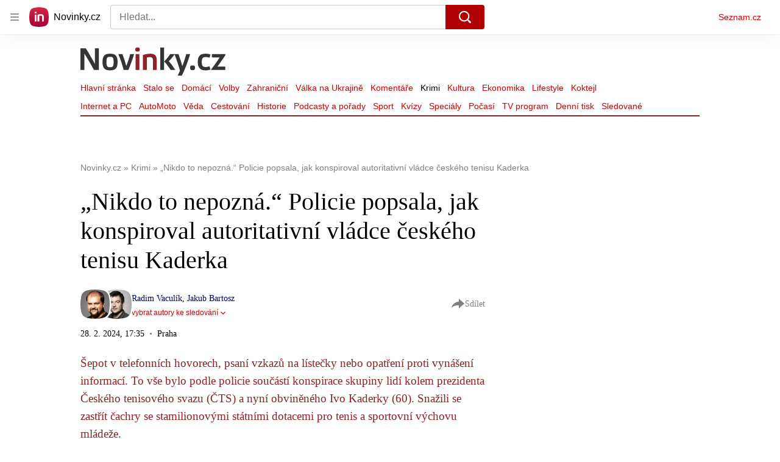

--- FILE ---
content_type: text/html; charset=utf-8
request_url: https://share.seznam.cz/static-content/novinky/62fdee3cc73d0fff8276204c?parentUrl=https%3A%2F%2Fwww.novinky.cz%2Fclanek%2Fkrimi-nikdo-to-nepozna-policie-popsala-jak-konspiroval-autoritativni-vladce-ceskeho-tenisu-kaderka-40462400
body_size: 2694
content:
<!DOCTYPE html>
<html type="html5" lang="cs">
    <head>
        <meta charset="utf-8">
        <meta http-equiv="X-UA-Compatible" content="IE=edge">
        <meta name="viewport" content="width=device-width, initial-scale=1">
        <link rel="canonical" href="https://share.seznam.cz/static-content/novinky/62fdee3cc73d0fff8276204c?parentUrl=https%3A%2F%2Fwww.novinky.cz%2Fclanek%2Fzahranicni-amerika-je-jako-t-rex-neplazte-se-pred-nim-guverner-kalifornie-se-v-davosu-pustil-do-trumpa-i-evropskych-lidru-40559034">
        <title>Static Content Server</title>

        <script type="text/javascript" src="//h.seznam.cz/js/dot-small.js"></script>
        <script>
            !function(){"use strict";var e={init:function(e){window.$redirect=(...t)=>e.processLinkRedirect(...t),window.$redirectAllLinks=(...t)=>e.processAllLinksRedirect(...t),window.$redirectToUrl=(...t)=>e.redirectToUrl(...t),window.$resizeStaticContent=(...t)=>e.resizeStaticContent(...t),window.$sendGA4Hit=(...t)=>e.sendGA4Hit(...t),window.$setFullscreenMode=(...t)=>{e.sendFullscreenModePostMessage(...t),e.overwriteScrollToMethod(...t)},window.$staticContentConfig={resizeAllowed:!0,listenersAllowed:!0}}};const{replace:t}="",s=/[&<>'"]/g,n={"&":"&amp;","<":"&lt;",">":"&gt;","'":"&#39;",'"':"&quot;"},i=e=>n[e],o=e=>t.call(e,s,i),r=new Set(["isAmp"]),d=new Set([]),a=new Set([]);const c=new class{getUrlParams(e){const t={};return e.slice(1).split("&").forEach(e=>{const s=e.indexOf("=");if(-1!==s){let n=e.slice(0,s),i=e.slice(s+1);if(n=decodeURIComponent(n),i=o(decodeURIComponent(i)),r.has(n)&&(i="isAmp"!==n&&("true"===i||"1"===i)),d.has(n)&&(i=Number.parseInt(i)),a.has(n))try{i=JSON.parse(i)}catch{i=void 0}t[n]=i}}),t}parseUrl(e){const t={protocol:void 0,host:void 0,hostname:void 0,port:void 0,pathname:void 0,search:void 0,hash:void 0};if(!e||"string"!=typeof e)return console.warn(`LinkHelper.parseUrl() method got argument ${e}. Only valid argument is string.`),t;const s=e.match(/^(https?:)?\/\/(([^#/:?]*)(?::(\d+))?)(\/[^#?]*)(\?[^#]*|)(#.*|)$/);return s?{protocol:s[1],host:s[2],hostname:s[3],port:s[4],pathname:s[5],search:o(s[6]),hash:s[7]}:t}},l=new class{constructor(e,t){this._window=e,this._document=t,this._sentinel=this._window.location.pathname.split("/").pop(),this._container=null,this._sendIt=null,this._customLinkRedirectionAllowed=!1,this._processLinkRedirect=this.processLinkRedirect.bind(this)}init(){this._processLinksRedirectHandshake()}listen(){this._window.addEventListener("load",()=>{this._container=this._document.querySelector("#static-content"),this._window.$staticContentConfig.resizeAllowed&&this._window.$staticContentConfig.listenersAllowed&&this._sendResizePostMessage()}),this._window.addEventListener("resize",()=>{this._window.$staticContentConfig.resizeAllowed&&this._window.$staticContentConfig.listenersAllowed&&this.resizeStaticContent()}),this._window.addEventListener("message",e=>{const{data:t}=e;t.sentinel===this._sentinel&&"link_redirect_ACK"===t.type&&(this._customLinkRedirectionAllowed=!0)}),this._window.addEventListener("error",({error:e})=>{this._sendErrorMessage(e)})}overwriteScrollToMethod(){this._window.scrollTo=(e,t)=>{const s={sentinel:this._sentinel,type:"SCROLL_TO",payload:{x:e,y:t}};this._sendCommand(s)}}processAllLinksRedirect(){const e=[...this._document.links||[]];for(const t of e)t.removeEventListener("click",this._processLinkRedirect),t.addEventListener("click",this._processLinkRedirect)}processLinkRedirect(e){this._customLinkRedirectionAllowed&&this._sendRouterRedirectPostMessage(e)}redirectToUrl(e){this._customLinkRedirectionAllowed&&e&&this._sendRedirectPostMessage(e)}resizeStaticContent(){this._window.$staticContentConfig.resizeAllowed&&(clearTimeout(this._sendIt),this._sendIt=setTimeout(()=>this._sendResizePostMessage(),100))}sendFullscreenModePostMessage(){const e={sentinel:this._sentinel,type:"FULLSCREEN_MODE",payload:{activate:!0}};this._sendCommand(e)}sendGA4Hit(e,t){const s={type:"GA4",component:"static-content",name:e,parameters:t};this._sendCommand(s)}_processLinksRedirectHandshake(){this._sendCommand({sentinel:this._sentinel,type:"link_redirect_SYN"})}_sendCommand(e){this._window.parent&&e&&this._window.parent.postMessage(e,"*")}_sendErrorMessage(e){const{name:t,message:s,stack:n}=e;this._sendCommand({sentinel:this._sentinel,type:"ERROR",error:{name:t,message:s,stack:n}})}_sendRedirectPostMessage(e){const t={sentinel:this._sentinel,type:"REDIRECT",url:e};this._sendCommand(t)}_sendResizePostMessage(){let e={};this._container&&(e={sentinel:this._sentinel,type:"RESIZE",payload:{height:this._container.offsetHeight}}),this._sendCommand(e)}_sendRouterRedirectPostMessage(e){if(0!==e.button||e.ctrlKey)return;e.preventDefault(),e.stopPropagation();let t=e.target;for(;!t.href&&t.parentNode&&"BODY"!==t.tagName;)t=t.parentNode;this._sendRedirectPostMessage(t.href)}}(window,document);window.DOT&&window.DOT.cfg({propagateHits:!0}),window.$Debug=!1,window.$UrlParams=c.getUrlParams(window.location.search),window.$urlParams=window.$UrlParams,window.$parentParsedUrl=c.parseUrl(window.$UrlParams.parentUrl),window.$parentUrlParams=c.getUrlParams(window.$parentParsedUrl.search||""),window.scriptLoader=new class{static get $dependencies(){return[]}constructor(){this._loadedScripts={}}load(e,t){if(this._loadedScripts[e])return this._loadedScripts[e];const s=this._createScriptElement();return this._loadedScripts[e]=new Promise((n,i)=>{s.onload=()=>n({url:e}),s.onerror=function(s){s instanceof Error?i(s):i(new Error(`Failed to load resource: ${t||e}`))}}),t?s.innerHTML=t:(s.async=!0,s.src=e),document.head.appendChild(s),t&&setTimeout(()=>s.onload(),0),this._loadedScripts[e]}_createScriptElement(){return document.createElement("script")}},l.init(),l.listen(),e.init(l)}();

        </script>
        <style>
            html,body {
                margin: 0;
            }
        </style>
    </head>
    <body>
        <div id="static-content"><style>
* {
  box-sizing: border-box;
}

html, body {
  height: 100%;
  margin: 0;
  font-family: Arial,sans-serif;
  font-size: 14px;
  line-height: 1.5;
  color: #333;
  background-color: #fff;
}

.lista-wrapper {
  width: 100%;
  overflow: hidden;
  position: sticky;
  top: 0;
  z-index: 100;
  background-color: #fff;
  padding-bottom: 12px;
}

.lista-container {
  display: flex;
  flex-direction: row;
  justify-content: flex-start;
  gap: 8px;
  max-width: 1200px;
  margin: 0 auto;
  padding: 0 16px;
}

.lista-item {
  flex: 1;
  min-width: 160px;
  height: 56px;
  margin: 10px 0;
  display: flex;
  justify-content: center;
  align-items: center;
  text-transform: uppercase;
  font-weight: 600;
  border-radius: 8px;
  overflow: hidden;
  position: relative;
  transition: all 0.3s ease;
}

.lista-item:hover {
  transform: translateY(-3px);
  box-shadow: 0 4px 12px rgba(0, 0, 0, 0.3);
}

/* Společné vlastnosti pro všechny prvky lišty */
.lista-item {
  color: #fafafa;
  background-position: center;
  background-repeat: no-repeat;
  background-size: cover;
}

.lista-item::before {
  content: '';
  position: absolute;
  top: 0;
  left: 0;
  width: 100%;
  height: 100%;
  background-color: rgba(0, 0, 0, 0.3);
  transition: background-color 0.3s ease;
}

.lista-item:hover::before {
  background-color: rgba(0, 0, 0, 0.7);
}

.lista-item._01 {
  background-image: url(//d15-a.sdn.cz/d_15/c_img_QM_3/DLemv/v-ceskem-zneni-banner-lista.jpeg?fl=res,320,,1|jpg,80,,1);
}

.lista-item._02 {
  background-image: url(//d15-a.sdn.cz/d_15/c_img_od_A/nPSV1TXV2nBaI13iDEYEZxs/2781/porady.png?fl=res,320,,1|jpg,80,,1);
}

.lista-item._03 {
  background-image: url(//d15-a.sdn.cz/d_15/c_img_ob_A/nPTQKDwGerCcp09WAD0tQWE/9002/lista.jpeg?fl=res,320,,1|jpg,80,,1);
}
  

.link {
  display: flex;
  width: 100%;
  height: 100%;
  color: #fafafa;
  text-decoration: none;
  font-size: 13px;
  line-height: 1.2;
  text-align: center;
  align-items: center;
  justify-content: center;
  padding: 0 15px;
  position: relative;
  z-index: 1;
  font-weight: 700;
  letter-spacing: 0.5px;
  text-shadow: 1px 1px 2px rgba(0, 0, 0, 0.7);
}

.link::after {
  content: '';
  position: absolute;
  bottom: 10px;
  left: 50%;
  width: 0;
  height: 2px;
  background-color: #fff;
  transition: all 0.3s ease;
  transform: translateX(-50%);
}

.link:hover::after {
  width: 60%;
}

.page-wrapper {
  width: 100%;
  max-width: 1200px;
  margin: 0 auto;
  display: flex;
  justify-content: center;
}

@media screen and (max-width: 991px) {
  .lista-container {
    overflow-x: auto;
    scrollbar-width: none;
    -ms-overflow-style: none;
    padding: 0 12px;
  }
  
  .lista-container::-webkit-scrollbar {
    display: none;
  }
}

@media screen and (max-width: 767px) {
  .lista-item {
    min-width: 140px;
    height: 50px;
  }
  
  .link {
    font-size: 12px;
  }
}
</style>

<div class="lista-wrapper">
  <div class="lista-container">
    <div class="lista-item _02">
      <a target="_top" href="https://www.novinky.cz/clanek/domaci-prehledne-ocekavane-zmeny-v-roce-2026-40555134" class="link">Co se změní v roce 2026</a>
    </div>
        <div class="lista-item _01">
      <a target="_top" href="https://www.novinky.cz/sekce/komentare-266" class="link">Trefy a komentáře</a>
    </div>
  </div>
</div>

<script>
  document.addEventListener('DOMContentLoaded', function() {
    window.$redirectAllLinks();
  });
</script>
</div>
    </body>
</html>
